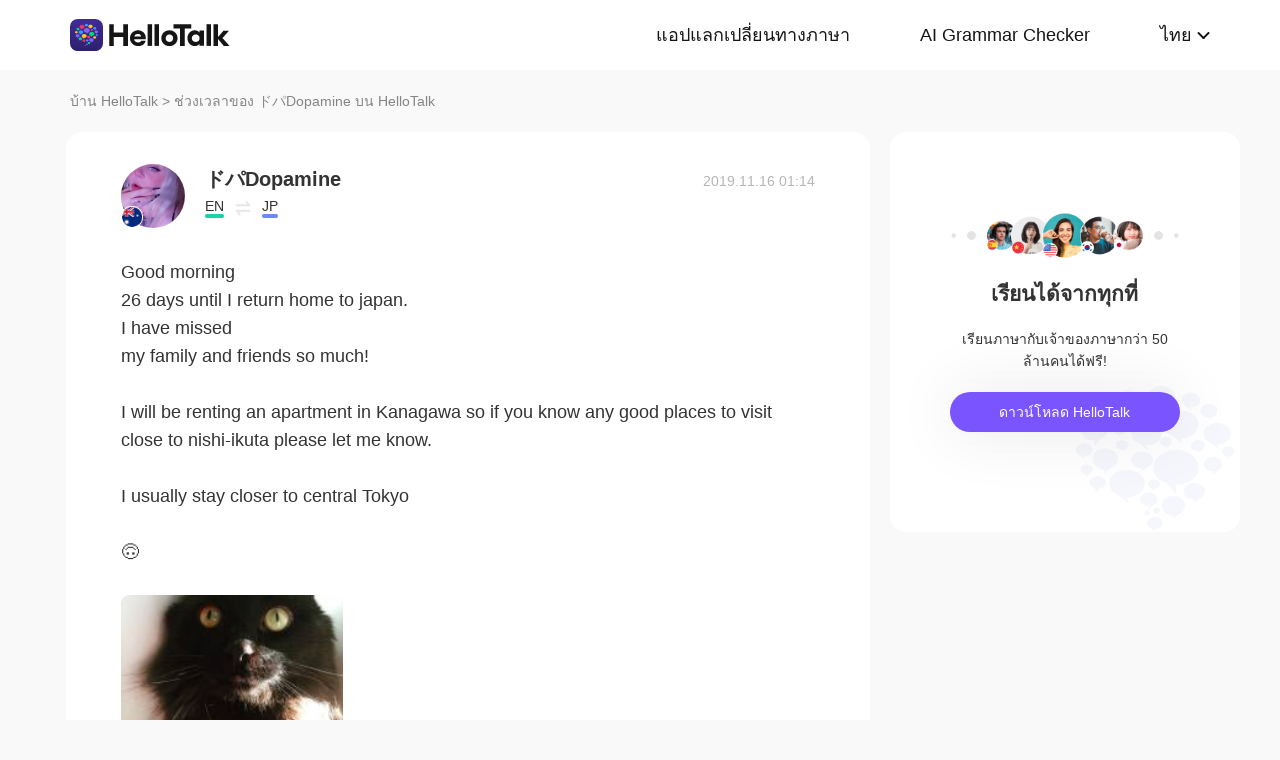

--- FILE ---
content_type: text/html; charset=UTF-8
request_url: https://www.hellotalk.com/m/WWSwHvPPZHxIZD?lang=th
body_size: 9419
content:
<!DOCTYPE html>
<html lang="en">

<head>
    <title>Good morning  26 days until I return home to japan. I have missed my family and friends so much!  I will be renting an apartment in Kanagawa - ドパDopamine's Moment on HelloTalk</title>
    <meta charset="UTF-8">
    <meta name="viewport" content="width=device-width, initial-scale=1.0, maximum-scale=1.0, user-scalable=no">
    <meta property="og:image" content="https://mnt-global-cdn.hellotalk8.com/mnt/sg-ht/191116/6486012_0de2ec21c2c5b08fb6a59d55124ecd5f.jpg?x-oss-process=image/resize,m_lfit,h_500,w_500,limit_1/quality,q_78/format,webp" />
    <meta property="og:site_name" content="HelloTalk" />
    <meta property="og:title" content="Good morning  26 days until I return home to japan. I have missed my family and friends so much!  I will be renting an apartment in Kanagawa - ドパDopamine's Moment on HelloTalk" />
    <meta property="og:image:width" content="450" />
    <meta property="og:image:height" content="250" />
    <meta property="og:url"
        content="https://hellotalk.com/m/WWSwHvPPZHxIZD?id=&fbclid=&openid=" />
    <meta property="og:description" content="Good morning  26 days until I return home to japan. I have missed my family and friends so much!  I will be renting an apartment in Kanagawa" />
    <meta property="fb:app_id" content="320645564738175" />
    <meta name="description" content="Good morning  26 days until I return home to japan. I have missed my family and friends so much!  I will be renting an apartment in Kanagawa" />
    <meta name="twitter:card" content="summary_large_image" />
    <meta name="twitter:site" content="@hellotalk" />
    <meta name="twitter:title" content="Good morning  26 days until I return home to japan. I have missed my family and friends so much!  I will be renting an apartment in Kanagawa - ドパDopamine's Moment on HelloTalk" />
    <meta name="twitter:description" content="Good morning  26 days until I return home to japan. I have missed my family and friends so much!  I will be renting an apartment in Kanagawa" />
    <meta name="twitter:image" content="https://mnt-global-cdn.hellotalk8.com/mnt/sg-ht/191116/6486012_0de2ec21c2c5b08fb6a59d55124ecd5f.jpg?x-oss-process=image/resize,m_lfit,h_500,w_500,limit_1/quality,q_78/format,webp" />
    <link rel="icon" href="//ali-global-cdn.hellotalk8.com/pub/img/favicon.ico" type="image/x-icon">

    <link rel="stylesheet" href="/moment-web/static/css/mui.min.css">
    <link rel="stylesheet" href="/moment-web/static/css/mui.imageviewer.css">
    <link rel="stylesheet" href="/moment-web/static/css/base.css?20260104-112817">
    <link rel="stylesheet" href="/moment-web/static/css/index.css?20260104-112817">
    <link rel="stylesheet" href="/moment-web/static/css/pub.css?20260104-112817">
    <link rel="stylesheet" href="/moment-web/static/css/detail.css?20260104-112817">
    <link rel="canonical" href="https://www.hellotalk.com/m/WWSwHvPPZHxIZD?lang=th">
    <link ref="alternate" href="https://www.hellotalk.com/m/WWSwHvPPZHxIZD?lang=en" hreflang="en">
    <link ref="alternate" href="https://www.hellotalk.com/m/WWSwHvPPZHxIZD?lang=zh-hant" hreflang="zh-hant">
    <link ref="alternate" href="https://www.hellotalk.com/m/WWSwHvPPZHxIZD?lang=es" hreflang="es">
    <link ref="alternate" href="https://www.hellotalk.com/m/WWSwHvPPZHxIZD?lang=ar" hreflang="ar">
    <link ref="alternate" href="https://www.hellotalk.com/m/WWSwHvPPZHxIZD?lang=fr" hreflang="fr">
    <link ref="alternate" href="https://www.hellotalk.com/m/WWSwHvPPZHxIZD?lang=de" hreflang="de">
    <link ref="alternate" href="https://www.hellotalk.com/m/WWSwHvPPZHxIZD?lang=ja" hreflang="ja">
    <link ref="alternate" href="https://www.hellotalk.com/m/WWSwHvPPZHxIZD?lang=ko" hreflang="ko">
    <link ref="alternate" href="https://www.hellotalk.com/m/WWSwHvPPZHxIZD?lang=ru" hreflang="ru">
    <link ref="alternate" href="https://www.hellotalk.com/m/WWSwHvPPZHxIZD?lang=th" hreflang="th">
    <link ref="alternate" href="https://www.hellotalk.com/m/WWSwHvPPZHxIZD?lang=id" hreflang="id">
    <link ref="alternate" href="https://www.hellotalk.com/m/WWSwHvPPZHxIZD?lang=it" hreflang="it">
    <link ref="alternate" href="https://www.hellotalk.com/m/WWSwHvPPZHxIZD?lang=tr" hreflang="tr">
    <link ref="alternate" href="https://www.hellotalk.com/m/WWSwHvPPZHxIZD?lang=vi" hreflang="vi">
    <link ref="alternate" href="https://www.hellotalk.com/m/WWSwHvPPZHxIZD?lang=pt-br" hreflang="pt-br">
    <link ref="alternate" href="https://www.hellotalk.com/m/WWSwHvPPZHxIZD" hreflang="x-default">

    
    <script async src="https://www.googletagmanager.com/gtag/js?id=G-6NJWWYN84W"></script>
    <script>
      window.dataLayer = window.dataLayer || [];
      function gtag(){dataLayer.push(arguments);}
      gtag('js', new Date());

      gtag('config', 'G-6NJWWYN84W');
    </script>

    <script>
        ; (function (i, s, o, g, r, a, m) {
            i['GoogleAnalyticsObject'] = r; i[r] = i[r] || function () {
                (i[r].q = i[r].q || []).push(arguments)
            }, i[r].l = 1 * new Date(); a = s.createElement(o),
                m = s.getElementsByTagName(o)[0]; a.async = 1; a.src = g; m.parentNode.insertBefore(a, m)
        })(window, document, 'script', 'https://www.google-analytics.com/analytics.js', 'ga');
        ga('create', 'UA-42739532-1', 'auto');
        ga('send', 'pageview');
    </script>

    <script>(function(w,d,s,l,i){w[l]=w[l]||[];w[l].push({'gtm.start':new Date().getTime(),event:'gtm.js'});var f=d.getElementsByTagName(s)[0],j=d.createElement(s),dl=l!='dataLayer'?'&l='+l:'';j.async=true;j.src='https://www.googletagmanager.com/gtm.js?id='+i+dl;f.parentNode.insertBefore(j,f);})(window,document,'script','dataLayer','GTM-T9JQXHH');</script>

    <script src="/moment-web/static/js/initRem.js"></script>
    <script src="/moment-web/static/js/jquery.js"></script>

    <link href="https://ali-hk-statics.hellotalk8.com/SEO/css/viewer.css" rel="stylesheet">
    <script src="https://ali-hk-statics.hellotalk8.com/SEO/js/viewer.min.js"></script>
</head>

<body>
    <noscript><iframe src="https://www.googletagmanager.com/ns.html?id=GTM-T9JQXHH"height="0" width="0" style="display:none;visibility:hidden"></iframe></noscript>

    
    <header>
        <div class="h_content">
            <div class="hc_logo" onclick="track('momentWebPageAction',{action_type:'Click HelloTalk Button'});handleClickDownload()">
                    <img src="/moment-web/static/img/hello-talk.svg?20250626" alt="HelloTalk" />
            </div>
            
            <div class="hc_nav_pc pc">
                <nav>
                    <ul class="hcn_list">
                        <li><a i18n="languageExchangeApp"
                                onclick="track('momentWebPageAction',{action_type:'Click Language Exchange App Button'});"
                                href="https://www.hellotalk.com/th">Language
                                Exchange App</a></li>
                        <li><a onclick="track('momentWebPageAction',{action_type:'Click AI Grammar Checker Button'});"
                                href="https://aigrammar.com/th">AI Grammar
                                Checker</a></li>
                        
                        <li style="position: relative;" class="choose_language">
                            <a class="arrow-down" href="javascript:;" id="defalutLang">
                                简体中文
                            </a>
                            
                            <div class="sub-menu">
                                <ul>
                                    <li><a title="English"
                                            href="./WWSwHvPPZHxIZD?lang=en"><span>English</span></a>
                                    </li>
                                    <li><a title="繁體中文"
                                            href="./WWSwHvPPZHxIZD?lang=zh-hant"><span
                                                class="wpml-ls-native">繁體中文</span></a></li>
                                    <li><a title="Español" href="./WWSwHvPPZHxIZD?lang=es"><span
                                                class="wpml-ls-native">Español</span></a></li>
                                    <li><a title="العربية" href="./WWSwHvPPZHxIZD?lang=ar"><span
                                                class="wpml-ls-native">العربية</span></a></li>
                                    <li><a title="Français"
                                            href="./WWSwHvPPZHxIZD?lang=fr"><span
                                                class="wpml-ls-native">Français</span></a></li>
                                    <li><a title="Deutsch" href="./WWSwHvPPZHxIZD?lang=de"><span
                                                class="wpml-ls-native">Deutsch</span></a></li>
                                    <li><a title="日本語" href="./WWSwHvPPZHxIZD?lang=ja"><span
                                                class="wpml-ls-native">日本語</span></a></li>
                                    <li><a title="한국어" href="./WWSwHvPPZHxIZD?lang=ko"><span
                                                class="wpml-ls-native">한국어</span></a></li>
                                    <li><a title="Русский" href="./WWSwHvPPZHxIZD?lang=ru"><span
                                                class="wpml-ls-native">Русский</span></a></li>
                                    <li><a title="ไทย" href="./WWSwHvPPZHxIZD?lang=th"><span
                                                class="wpml-ls-native">ไทย</span></a></li>
                                    <li><a title="Indonesia"
                                            href="./WWSwHvPPZHxIZD?lang=id"><span
                                                class="wpml-ls-native">Indonesia</span></a></li>
                                    <li><a title="Italiano"
                                            href="./WWSwHvPPZHxIZD?lang=it"><span
                                                class="wpml-ls-native">Italiano</span></a></li>
                                    <li><a title="Türkçe" href="./WWSwHvPPZHxIZD?lang=tr"><span
                                                class="wpml-ls-native">Türkçe</span></a></li>
                                    <li><a title="Tiếng Việt"
                                            href="./WWSwHvPPZHxIZD?lang=vi"><span
                                                class="wpml-ls-native">Tiếng Việt</span></a></li>
                                    <li><a title="Português"
                                            href="./WWSwHvPPZHxIZD?lang=pt-br"><span
                                                class="wpml-ls-native">Português</span></a></li>
                                </ul>
                            </div>
                        </li>
                    </ul>
                </nav>
            </div>
            
            <section class="hc_nav_m m">
                <div class="hnm_btn">
                    <span></span>
                    <span></span>
                    <span></span>
                </div>
            </section>

        </div>
    </header>

    
    <div class="m_nav m">
        <ul class="mn_main">
            <li><a onclick="track('momentWebPageAction',{action_type:'Click Language Exchange App Button'});"
                    i18n="languageExchangeApp"
                    href="https://www.hellotalk.com/?lang=th">Language Exchange
                    App</a></li>
            <li><a onclick="track('momentWebPageAction',{action_type:'Click AI Grammar Checker Button'});"
                    href="https://aigrammar.com/?lang=th">AI Grammar Checker</a>
            </li>
            
            <li><a href="javascript:;" id="defalutLangMobile">简体中文</a></li>
        </ul>
        <ul class="mn_choose_lang">
            <li><a title="English" href="./WWSwHvPPZHxIZD?lang=en"><span>English</span></a></li>
            <li><a title="繁體中文" href="./WWSwHvPPZHxIZD?lang=zh-hant"><span
                        class="wpml-ls-native">繁體中文</span></a></li>
            <li><a title="Español" href="./WWSwHvPPZHxIZD?lang=es"><span
                        class="wpml-ls-native">Español</span></a></li>
            <li><a title="العربية" href="./WWSwHvPPZHxIZD?lang=ar"><span
                        class="wpml-ls-native">العربية</span></a></li>
            <li><a title="Français" href="./WWSwHvPPZHxIZD?lang=fr"><span
                        class="wpml-ls-native">Français</span></a></li>
            <li><a title="Deutsch" href="./WWSwHvPPZHxIZD?lang=de"><span
                        class="wpml-ls-native">Deutsch</span></a></li>
            <li><a title="日本語" href="./WWSwHvPPZHxIZD?lang=ja"><span
                        class="wpml-ls-native">日本語</span></a></li>
            <li><a title="한국어" href="./WWSwHvPPZHxIZD?lang=ko"><span
                        class="wpml-ls-native">한국어</span></a></li>
            <li><a title="Русский" href="./WWSwHvPPZHxIZD?lang=ru"><span
                        class="wpml-ls-native">Русский</span></a></li>
            <li><a title="ไทย" href="./WWSwHvPPZHxIZD?lang=th"><span
                        class="wpml-ls-native">ไทย</span></a></li>
            <li><a title="Indonesia" href="./WWSwHvPPZHxIZD?lang=id"><span
                        class="wpml-ls-native">Indonesia</span></a></li>
            <li><a title="Italiano" href="./WWSwHvPPZHxIZD?lang=it"><span
                        class="wpml-ls-native">Italiano</span></a></li>
            <li><a title="Türkçe" href="./WWSwHvPPZHxIZD?lang=tr"><span
                        class="wpml-ls-native">Türkçe</span></a></li>
            <li><a title="Tiếng Việt" href="./WWSwHvPPZHxIZD?lang=vi"><span
                        class="wpml-ls-native">Tiếng Việt</span></a></li>
            <li><a title="Português" href="./WWSwHvPPZHxIZD?lang=pt-br"><span
                        class="wpml-ls-native">Português</span></a></li>
        </ul>
    </div>

    
    
    <section class="menu fc_85 pc">
        <a i18n="htHome" class="fc_85" href="https://www.hellotalk.com/th">HelloTalk Home</a>
        <span class="pc">
            <span></span>
            
            <span class="pc">>
                <span id="ht-name">ドパDopamine</span>
                <span id="i18n-name" i18n="someonesMoment">Moment on HelloTalk</span>
            </span>
        </span>
    </section>
    
    <section class="detail_contain">
        
        <div class="dc_detail">
            <div class="dcc_detail_commons">
                <div class="dcc_commons_wrap">
                    
                    <div class="dcd_author">
                        
                        <div class="dcda_hp"
                            onclick="track('momentWebPageAction',{action_type:'Click Posts User Avatar'});handleClickDownload()">

                                <img class="tx" src="https://hk-head-cdn.hellotalk8.com/ht-global/ua/1/230405/0/6486012/0/0/5101ba5889fa67faeee61029fe557dc0.jpg?imageMogr2/thumbnail/128x128&x-oss-process=image/resize,w_128,h_128"
                                    alt="作者名称" />

                            
                            <img class="gq" src="https://ali-global-cdn.hellotalk8.com/pub/flags/Australia@2x.png" alt="国旗国籍" />
                            
                        </div>
                        <div class="dcda_nick">
                            <p class="dcdan_nick"
                                onclick="track('momentWebPageAction',{action_type:'Click Posts User Avatar'});">
                                <strong>ドパDopamine</strong>
                                
                                
                            </p>

                            <div class="cui_lang">
                                
                                <div class="cuil_cd">
                                    <span class="txt">EN</span>
                                    <div class="bar">
                                        <p style="width:100%;"></p>
                                    </div>
                                </div>
                                
                                <div class="cuil_cd cuil_cd_icon"><img src="/moment-web/static/img/icon_exchange.png" alt=""></div>
                                
                                <div class="cuil_cd">
                                    <span class="txt">JP</span>
                                    <div class="bar bar2">
                                        <p style="width:100%;"></p>
                                    </div>
                                </div>
                                
                            </div>

                            
                        </div>
                        <div class="dcda_date">
                            2019.11.16 01:14
                        </div>

                    </div>
                    <article>
                        
                        <div class="voice_content" style="display:none;"></div>

                        
                        <div class="dcd_content">
                            <h1>Good morning  <br> 26 days until I return home to japan. <br> I have missed</h1> my family and friends so much! <br>  <br> I will be renting an apartment in Kanagawa so if you know any good places to visit close to nishi-ikuta please let me know. <br>  <br> I usually stay closer to central Tokyo  <br>  <br> 🙃</div>

                                                                   
                    
                        <ul class="dcd_pics" id="dcd_pics">
                            
                            <li onclick="track('momentWebPageAction',{action_type:'Click Posts Picture'});">
                                <img class="mui-media-object" data-lazyload="https://ali-global-cdn.hellotalk8.com/mnt/sg-ht/191116/6486012_0de2ec21c2c5b08fb6a59d55124ecd5f.jpg?x-oss-process=image/resize,m_lfit,w_180,format,webp/quality,q_78" alt=""
                                     data-preview-group="1" src="https://ali-global-cdn.hellotalk8.com/lce_pc/ic_no-Avatar_s.png">
                            </li>
                            
                        </ul>
                        
                        <div class="dcd_data" id="dcd_data">
                            <i onclick="track('momentWebPageAction',{action_type:'Click Like Button'});"
                                class="Js_show_download_dialog like"><img
                                    src="/moment-web/static/img/icon_moments_likes.png" alt="" /></i>
                            <span class="Js_show_download_dialog">54</span>
                            <i onclick="track('momentWebPageAction',{action_type:'Click Posts Comment Button'});"
                                class="Js_show_download_dialog commons"><img
                                    src="/moment-web/static/img/icon_moments_comments.png" alt="" /></i>
                            <span class="Js_show_download_dialog">4</span>
                            <div class=" download_app_wrapper">
                                <p i18n="getAppAndJoinChat">
                                    Download the HelloTalk app to join the conversation.
                                </p>
                                <div class="download_app_wrapper_btnlink" onclick="handleClickDownload()">
                                    <img src="/moment-web/static/img/banner_logo@2x.png" alt="">
                                    Download
                                </div>
                            </div>
                            <i class="icon_triangle"></i>
                        </div>
                    </article>



                    <p i18n="comments" class="dcc_title">Comments</p>
                    <ul class="dcc_list">
                        
                        <li>
                            <div class="dccl_hp"
                                onclick="track('momentWebPageAction',{action_type:'Click Posts Comment User Avatar'});handleClickDownload()">

                                    <img class="tx" src="https://hk-head-cdn.hellotalk8.com/hu/200711/cf9d426a83599.jpg?imageMogr2/thumbnail/128x128&x-oss-process=image/resize,w_128,h_128" alt="" />
                                    
                                    <img class="gq" src="https://ali-global-cdn.hellotalk8.com/pub/flags/Japan@2x.png" alt="" />
                                    

                            </div>
                            <div class="dccl_con">
                                <p class="nick"
                                    onclick="track('momentWebPageAction',{action_type:'Click Posts Comment User Avatar'});">
                                    <span>Louie Nakamura</span>
                                    <span>2019.11.16 01:15</span>
                                </p>
                                <div class="dcdan_lang dcdan_lang3">
                                    
                                    <div class="dcdanl_td">
                                        <span class="txt">JP</span>
                                        <div class="bar" style="width:100%;"></div>
                                    </div>
                                    
                                    <div class="dcdanl_icon"><img src="/moment-web/static/img/icon_exchange.png"
                                            alt=""></div>
                                    
                                    <div class="dcdanl_td">
                                        <span class="txt">EN</span>
                                        <div class="bar bar2">
                                            <p style="width:40%;"></p>
                                        </div>
                                    </div>
                                    
                                </div>
                                <div class="content">
                                    
                                    
                                    I live in kanagawa! I can tell
                                    
                                </div>
                            </div>
                        </li>
                        
                        <li>
                            <div class="dccl_hp"
                                onclick="track('momentWebPageAction',{action_type:'Click Posts Comment User Avatar'});handleClickDownload()">

                                    <img class="tx" src="https://hk-head-cdn.hellotalk8.com/hu/190721/caf7f5fbb27ea.jpg?imageMogr2/thumbnail/128x128&x-oss-process=image/resize,w_128,h_128" alt="" />
                                    
                                    <img class="gq" src="https://ali-global-cdn.hellotalk8.com/pub/flags/Japan@2x.png" alt="" />
                                    

                            </div>
                            <div class="dccl_con">
                                <p class="nick"
                                    onclick="track('momentWebPageAction',{action_type:'Click Posts Comment User Avatar'});">
                                    <span>marumaru</span>
                                    <span>2019.11.16 01:37</span>
                                </p>
                                <div class="dcdan_lang dcdan_lang3">
                                    
                                    <div class="dcdanl_td">
                                        <span class="txt">JP</span>
                                        <div class="bar" style="width:100%;"></div>
                                    </div>
                                    
                                    <div class="dcdanl_icon"><img src="/moment-web/static/img/icon_exchange.png"
                                            alt=""></div>
                                    
                                    <div class="dcdanl_td">
                                        <span class="txt">EN</span>
                                        <div class="bar bar2">
                                            <p style="width:60%;"></p>
                                        </div>
                                    </div>
                                    
                                </div>
                                <div class="content">
                                    
                                    
                                    How about “Noborito” or “shin-Yurigaoka” ?
                                    
                                </div>
                            </div>
                        </li>
                        
                        <li>
                            <div class="dccl_hp"
                                onclick="track('momentWebPageAction',{action_type:'Click Posts Comment User Avatar'});handleClickDownload()">

                                    <img class="tx" src="https://hk-head-cdn.hellotalk8.com/ht-global/ua/1/230405/0/6486012/0/0/5101ba5889fa67faeee61029fe557dc0.jpg?imageMogr2/thumbnail/128x128&x-oss-process=image/resize,w_128,h_128" alt="" />
                                    
                                    <img class="gq" src="https://ali-global-cdn.hellotalk8.com/pub/flags/Australia@2x.png" alt="" />
                                    

                            </div>
                            <div class="dccl_con">
                                <p class="nick"
                                    onclick="track('momentWebPageAction',{action_type:'Click Posts Comment User Avatar'});">
                                    <span>ドパDopamine</span>
                                    <span>2019.11.16 02:09</span>
                                </p>
                                <div class="dcdan_lang dcdan_lang3">
                                    
                                    <div class="dcdanl_td">
                                        <span class="txt">EN</span>
                                        <div class="bar" style="width:100%;"></div>
                                    </div>
                                    
                                    <div class="dcdanl_icon"><img src="/moment-web/static/img/icon_exchange.png"
                                            alt=""></div>
                                    
                                    <div class="dcdanl_td">
                                        <span class="txt">JP</span>
                                        <div class="bar bar2">
                                            <p style="width:100%;"></p>
                                        </div>
                                    </div>
                                    
                                </div>
                                <div class="content">
                                    
                                    <span class="blue">@marumaru</span> 
                                     thanks I will take a look!
                                    
                                </div>
                            </div>
                        </li>
                        
                        <li>
                            <div class="dccl_hp"
                                onclick="track('momentWebPageAction',{action_type:'Click Posts Comment User Avatar'});handleClickDownload()">

                                    <img class="tx" src="https://hk-head-cdn.hellotalk8.com/ht-global/ua/1/230405/0/6486012/0/0/5101ba5889fa67faeee61029fe557dc0.jpg?imageMogr2/thumbnail/128x128&x-oss-process=image/resize,w_128,h_128" alt="" />
                                    
                                    <img class="gq" src="https://ali-global-cdn.hellotalk8.com/pub/flags/Australia@2x.png" alt="" />
                                    

                            </div>
                            <div class="dccl_con">
                                <p class="nick"
                                    onclick="track('momentWebPageAction',{action_type:'Click Posts Comment User Avatar'});">
                                    <span>ドパDopamine</span>
                                    <span>2019.11.16 02:10</span>
                                </p>
                                <div class="dcdan_lang dcdan_lang3">
                                    
                                    <div class="dcdanl_td">
                                        <span class="txt">EN</span>
                                        <div class="bar" style="width:100%;"></div>
                                    </div>
                                    
                                    <div class="dcdanl_icon"><img src="/moment-web/static/img/icon_exchange.png"
                                            alt=""></div>
                                    
                                    <div class="dcdanl_td">
                                        <span class="txt">JP</span>
                                        <div class="bar bar2">
                                            <p style="width:100%;"></p>
                                        </div>
                                    </div>
                                    
                                </div>
                                <div class="content">
                                    
                                    <span class="blue">@Louie Nakamura</span> 
                                     please recommend me many places 
                                    
                                </div>
                            </div>
                        </li>
                        
                    </ul></div>
                
                <div class="dcc_open_app">
                    <p i18n="openAndJoinChat" style="color: #405BD3;"
                        onclick="track('momentWebPageAction',{action_type:'Click Join The Conversation Link'});handleClickDownload()">
                        Open HelloTalk to join the conversation
                    </p>
                </div></div><div class="dc_related_moments">
                <p i18n="relatedMoments" class="dcc_title">Related Moments</p>
                <ul>
                    
                    <li>
                        <p onclick="track('clickRelatedMoments',{click_moment_id:'yvrQyxLMSyrIZD', url:'https:\/\/www.hellotalk.com\/m\/yvrQyxLMSyrIZD?source=2\u0026lang=th'});">
                            <a href="https://www.hellotalk.com/m/yvrQyxLMSyrIZD?source=2&amp;lang=th">
                                This is Death Valley National Park in California: the hottest, driest and lowest place in North A...
                            </a>
                        </p>
                    </li>
                    <li>
                        <p onclick="track('clickRelatedMoments',{click_moment_id:'plDyWNSbHPzMZD', url:'https:\/\/www.hellotalk.com\/m\/plDyWNSbHPzMZD?source=2\u0026lang=th'});">
                            <a href="https://www.hellotalk.com/m/plDyWNSbHPzMZD?source=2&amp;lang=th">
                                Over the past year, as I have studied Chinese, I have become fascinated in the country of China 🇨...
                            </a>
                        </p>
                    </li>
                    <li>
                        <p onclick="track('clickRelatedMoments',{click_moment_id:'ZzWJqWNSrPMwZD', url:'https:\/\/www.hellotalk.com\/m\/ZzWJqWNSrPMwZD?source=2\u0026lang=th'});">
                            <a href="https://www.hellotalk.com/m/ZzWJqWNSrPMwZD?source=2&amp;lang=th">
                                Always end the day with a positive thought, no matter how hard things were, tomorrow is a fresh o...
                            </a>
                        </p>
                    </li>
                    <li>
                        <p onclick="track('clickRelatedMoments',{click_moment_id:'DOSMZNTMWHBHZD', url:'https:\/\/www.hellotalk.com\/m\/DOSMZNTMWHBHZD?source=2\u0026lang=th'});">
                            <a href="https://www.hellotalk.com/m/DOSMZNTMWHBHZD?source=2&amp;lang=th">
                                いきなり私は日本語と英語について何かに気づいたかもしれません。多分日本語の「が」は英語の”the”大体同じですね。例えば、  日本語:「絵が綺麗です。」  英語: “The painting i...
                            </a>
                        </p>
                    </li>
                    <li>
                        <p onclick="track('clickRelatedMoments',{click_moment_id:'AatWTVt1DKSwZD', url:'https:\/\/www.hellotalk.com\/m\/AatWTVt1DKSwZD?source=2\u0026lang=th'});">
                            <a href="https://www.hellotalk.com/m/AatWTVt1DKSwZD?source=2&amp;lang=th">
                                なぜ大勢の人は正直に言わないのか。 なぜ大勢の人は心から夢とか深い考えを伝える事遠慮するか。 実は何も無い、自分の中で？ なら、そういう人も探されるとする、、  でも、時間がなかかるから、無駄遣...
                            </a>
                        </p>
                    </li>
                    <li>
                        <p onclick="track('clickRelatedMoments',{click_moment_id:'yJqjZwZ2E3MzZD', url:'https:\/\/www.hellotalk.com\/m\/yJqjZwZ2E3MzZD?source=2\u0026lang=th'});">
                            <a href="https://www.hellotalk.com/m/yJqjZwZ2E3MzZD?source=2&amp;lang=th">
                                この世界に足りないもの 「愛」💓💓💓   もっと、もっと、もっと大きな愛を世界が必要としてる！   与えよう、与えられよう！ 🏳️‍🌈🤝🌏🤝❤️🤝YOU🤝YOU🤝❤️🤝🌏🤝🏳️‍🌈
                            </a>
                        </p>
                    </li></ul>
            </div></div>

        
        <aside class="dc_components contain_right">
            <div class="contain_right_wrapper" style="position: fixed;">
                <img src="/moment-web/static/img/Avatar@2x.png" alt="">
                <h2 class="dcc_right_title" i18n="learnFromAnywhere">Learn from locals</h2>
                <p class="dcc_right_content" i18n="learnFromNative">Learn languages from millions of native speakers,
                    for free.</p>
                <div i18n="downloadHt" class="dcc_download" id="dcc_download"
                    onclick="track('momentWebPageAction',{action_type:'Click Download HelloTalk APP Button'});">Download
                    HelloTalk</div>
                <div class="download_popover">
                    <i class="download_popover_triangle"></i>
                    <div class="download_popover_qrcode">
                        <div id="download_popover">
                        </div>
                        <img class="download_popover_logo" src="/moment-web/static/img/banner_logo@2x.png" alt="">
                    </div>
                    <p i18n="scanToDownload">手机扫码免费下载HelloTalk</p>
                </div>
            </div>

        </aside>
    </section>


    
    <footer>
        <div class="f_container">
            <div i18n="followUsOn" class="fc_title m">Follow us on:</div>
            <ul class="fc_left">
                <li i18n="followUsOn" class="pc">Follow us on:</li>
                <li class="fc_ytb"><a href="http://youtube.com/user/hellotalk8" aria-label="youtube"></a></li>
                <li class="fc_twitter"><a href="http://twitter.com/hellotalkapp" aria-label="twitter"></a></li>
                <li class="fc_facebook"><a href="http://facebook.com/Hellotalk" aria-label="facebook"></a></li>
                <li class="fc_instagram"><a href="http://instagram.com/hellotalk_official" aria-label="instagram"></a>
                </li>
            </ul>
            <ul class="fc_right">
                <li><a href="http://www.aigrammar.com/zh/index.html">AI Grammar</a></li>
                <li><a onclick="track('momentWebPageAction',{action_type:'Click Press kit Button'});"
                        i18n="presskit" href="https://www.hellotalk.com/th/about">Press
                        Kit</a></li>
                <li><a onclick="track('momentWebPageAction',{action_type:'Click HelloTalk Web/PC Button'});"
                        i18n="hellotalkWeb" href="https://web.hellotalk.com/?from=home&lang=th">HelloTalk
                        Web/PC</a></li>
                <li><a onclick="track('momentWebPageAction',{action_type:'Click HelloTalk Partner Button'});"
                        href="https://www.hellotalk.com/">Language
                        Partners</a></li>
                <li><a onclick="track('momentWebPageAction',{action_type:'Click Jobs Button'});"
                        i18n="jobs" href="https://hellotalk.jobs.feishu.cn/index">Jobs</a>
                </li>
                <li><a onclick="track('momentWebPageAction',{action_type:'Click Blog Button'});"
                        href="https://www.hellotalk.com/blog">Blog</a></li>
                <li><a onclick="track('momentWebPageAction',{action_type:'Click About Button'});"
                        i18n="about" href="https://www.hellotalk.com/th/about">About</a>
                </li>
            </ul>
        </div>
    </footer>
    
    <div class="fixed_footer">
        <div class="ft_container">
            <img src="/moment-web/static/img/banner-logo.png?20250626" alt="">
            <p i18n="learnWithLocals">Learn languages from millions of native speakers, for free.</p>
            <div i18n="openApp"
                onclick="track('momentWebPageAction',{action_type:'Click Download HelloTalk APP Button'});handleClickDownload()">
                Open App</div>
        </div>

    </div>
    
    <div class="pic_dialog pic_dialog_hide">
        <div>
            <img id="js-bigPic" src="" alt="" />
        </div>
    </div>

    
    
    
    <script src="/moment-web/static/js/base.js"></script>
    <script src="/moment-web/static/js/qrcode.js"></script>
    <script src="/moment-web/static/js/thinkingdata.umd.min.js"></script>
    <script src="/moment-web/static/js/jquery.i18n.min.js"></script>

    <script src="/moment-web/static/js/mui.min.js"></script>
    <script src="/moment-web/static/js/mui.zoom.js"></script>
    <script src="/moment-web/static/js/mui.previewimage.js"></script>


    <script>
        (function () {
            var click_btn = 0
            $('.like').click(function () {
                if (click_btn === 2) {
                    $('.download_app_wrapper').fadeIn(200);
                    $('.icon_triangle').fadeIn(200);
                    $('.icon_triangle').css({
                        left: $('.like').position().left + 'px'
                    });
                } else {
                    $('.download_app_wrapper').fadeToggle(200);
                    $('.icon_triangle').fadeToggle(200);
                    $('.icon_triangle').css({
                        left: $('.like').position().left + 'px'
                    });
                }
                click_btn = 1;
            });
            $('.commons').click(function () {
                if (click_btn === 1) {
                    $('.download_app_wrapper').fadeIn(200);
                    $('.icon_triangle').fadeIn(200);
                    $('.icon_triangle').css({
                        left: $('.commons').position().left + 'px'
                    })
                } else {
                    $('.download_app_wrapper').fadeToggle(200);
                    $('.icon_triangle').fadeToggle(200);
                    $('.icon_triangle').css({
                        left: $('.commons').position().left + 'px'
                    })
                }
                click_btn = 2
            })
            $('#dcc_download').click(function () {
                $('.download_popover').fadeToggle(200);
            })
            $(".choose_language").mouseenter(function () {
                $(".sub-menu").show()
            })
            $(".choose_language").mouseleave(function () {
                $(".sub-menu").hide()
            })

            function formatDate(dateStr) {
                dateStr = dateStr.replace(/\\n/g, '');
                dateStr = dateStr.trim();
                const [datePart, timePart] = dateStr.split(" ");
                const [year, month, day] = datePart.split(".").map(Number);
                const [hour, minute] = timePart.split(":").map(Number);
                const date = new Date(Date.UTC(year, month - 1, day, hour, minute));
                const prettify = (num) => num < 10 ? `0${num}` : num;

                return ` ${date.getFullYear()}.${prettify(date.getMonth() + 1)}.${prettify(date.getDate())} ${prettify(date.getHours())}:${prettify(date.getMinutes())} `;
            }

            $('.dcda_date').text(formatDate($('.dcda_date').text()));

            
            
            
            
            var URL_REP = /(((http|ftp|https|rtsp|mms):\/{2}(([0-9a-z_-]+\.)+([a-zA-Z]{2,9}|(\d{1,3}\.\d{1,3}\.\d{1,3}))(:[0-9]+)?($|\s|(?=[^\x00-\x7F])|((\#|\/|\\|\?)([0-9a-zA-Z\d-_\.\/\?&\%\!\@\#\$><=!\+\*~;:\(\)\|\[\]\\]+)?))))|(((http|ftp|https|rtsp|mms):\/{2})?(([0-9a-z_-]+\.)+(com|net|org|gov|cn|co|tk|edu|gov|uk|io|hk|jp|(\d{1,3}\.\d{1,3}\.\d{1,3}))(:[0-9]+)?($|\s|(?=[^\x00-\x7F])|((\#|\/|\\|\?)([0-9a-zA-Z\d-_\.\/\?&\%\!\@\#\$><=!\+\*~;:\(\)\|\[\]\\]+)?))))|(hellotalk:\/{2}([0-9a-zA-Z\d-_\\\/\?=&])+))/gi;
            var content = $('.dcd_content').html();
            if (content && content.length > 0) {
                content = content.replace(URL_REP, function (d) {
                    var src = d
                    if (d.indexOf('http') != 0) {
                        d = 'http://' + d
                    }
                    return "<a target='_blank' href='" + d + "'>" + src + "</a>"
                });
                $('.dcd_content').html(content);
            }
        })();
        
        
        var qcObj = {
            text: "https://brc.hellotalk.com/moment_web",
            width: 95,
            height: 95,
            colorDark: "#000000",
            colorLight: "#ffffff",
            correctLevel: QRCode.CorrectLevel.H
        };
        new QRCode(document.getElementById("download_popover"), qcObj);
    </script>
    <script>
        
        
        var config = {
             appId: '3cae262375f84585a7e7bd7b4d1004a7', 
        serverUrl: 'https://ta-upload.hellotalk8.com/sync_js',
        };
        window.ta = thinkingdata;
        ta.init(config);
        
        track("enterMomentWebPage", {
            source: "Seo Search",
            visitor_type: "1"
        })
        
        var startTime = new Date().getTime()
        window.onbeforeunload = function (event) {
            var endTime = new Date().getTime();
            var lengthOfstay = ((endTime - startTime) / 1000).toFixed(3);
            track("leaveMomentWebPage", { event_duration: lengthOfstay })
        };
        function track(eventName, eventObj) {
            
            eventObj = eventObj || {}
            if (eventName === 'momentWebPageAction' || eventName === 'leaveMomentWebPage') {
                eventObj.visitor_type = "1"
            }
            eventObj.moment_id = "WWSwHvPPZHxIZD"
            ta.track(eventName, eventObj);
        }

        
        ta.quick("autoTrack");
    </script>

    <script>
        
        function handleClickDownload() {
            
            
            if (BASE.isPc()) {
                window.location.href = "https://brc.hellotalk.com/moment_web"
            } else if (BASE.isAndroid()) {
                window.location.href = "https:\/\/brc.hellotalk.com\/gWkIy0349Zb"
            } else {
                window.location.href = "https:\/\/brc.hellotalk.com\/gWkIy0349Zb"
            }
            console.log(BASE.isAndroid(), BASE.isPc(), BASE.isIos())
            
        }
        
        var default_lang = window.navigator.language
        
        var url_lang = window.location.search
        var resultLang;
        var lang_map = {
            "zh-CN": "chinese",
            "zh": "chinese",
            "zh-TW": "chineseYY",
            "zh-hant": "chineseYY",
            "zh-HK": "chineseYY",
            "ar": "arabic",
            "en": "english",
            "fr": "french",
            "de": "german",
            "id": "indonesian",
            "it": "italian",
            "ja": "japanese",
            "ko": "korean",
            "pt-br": "portuguese",
            "ru": "russian",
            "es": "spanish",
            "th": "thai",
            "tr": "turkish",
            "vi": "vietnamese"
        }
        if (default_lang !== "zh-TW" || default_lang !== "zh-HK") {
            default_lang = default_lang.slice(0, 2)
        }
        try {
            resultLang = GetQueryString("lang") || default_lang
        } catch {

        }
        function GetQueryString(name) {
            var reg = new RegExp("(^|&)" + name + "=([^&]*)(&|$)");
            var r = window.location.search.substr(1).match(reg);
            if (r != null) return unescape(r[2]); return null;
        }

        $(document).ready(function () {
            console.log(lang_map[default_lang], "浏览器语言", default_lang)
            console.log(lang_map[resultLang], "最终选择语言", resultLang)
            $("[i18n]").i18n({
                defaultLang: lang_map[resultLang] || lang_map[default_lang],
                filePath: "\/moment-web\/static/i18n/", 
                filePrefix: "",
                fileSuffix: "",
                forever: true,
                callback: function () {
                    var str = $("#i18n-name").html()
                    str = str.replace(/{name}/, $('#ht-name').html())
                    $("#i18n-name").html(str)
                }
            });
        })

        var choose_language_map = {
            "en": "English",
            "zh-CN": "简体中文",
            "zh-hant": "繁體中文",
            "es": "Español",
            "ar": "العربية",
            "fr": "Français",
            "de": "Deutsch",
            "ja": "日本語",
            "ko": "한국어",
            "ru": "Русский",
            "th": "ไทย",
            
            "id": "Indonesia",
            "it": "Italiano",
            "tr": "Türkçe",
            "vi": "Tiếng Việt",
            "pt-br": "Português",
            "pt": "Português",
            
        }
        $("#defalutLang").html(choose_language_map[resultLang])
        $("#defalutLangMobile").html(choose_language_map[resultLang])

        var str = ''
        
        for (let key in choose_language_map) {
            if (key !== resultLang && key !== "pt") {
                str += "<li><a title=" + choose_language_map[key] + " href=./WWSwHvPPZHxIZD?lang=" + key + "><span>" + choose_language_map[key] + "</span></a></li>"
            }
        }
        $('.sub-menu ul').html(str)
        $('.m_nav .mn_choose_lang').html(str)
        
        if (resultLang === "ar") {

            $(".fc_85,.detail_contain").css({
                direction: "rtl"
            })
            $(".dcda_date").css("cssText", "left:0;right:unset")
            $(".dcd_pics li:nth-child(1)").css("cssText", "margin-right:0%")
            $(".dcd_pics li:nth-child(3n+4)").css("cssText", "margin-right:0%")
            $(".dcd_pics li:nth-child(3n+3)").css("cssText", "margin-right:2%")
            $(".dcd_data span").css("cssText", "margin-left:40px;margin-right:0")
            $(".download_app_wrapper").css("cssText", "left:unset;right:-6px")
            $(".dccl_con .nick span:nth-child(2)").css("cssText", "float:left")
            $(".mui-zoom").css('transform', 'rotateY(180deg)')
        }
    </script>
    <script src="/moment-web/static/js/mui.lazyload.js"></script>
    <script src="/moment-web/static/js/mui.lazyload.img.js"></script>
    <script src="/moment-web/static/js/index.js"></script>
    <script>
        
        
        mui('#dcd_pics').imageLazyload({
            placeholder: 'https://ali-global-cdn.hellotalk8.com/lce_pc/ic_no-Avatar_s.png',  
        });

        new Viewer(document.getElementById('dcd_pics'), {
            url(image) {
                return  image.src.split('?')[0] + '?x-oss-process=webp';
            },
            title:false
        })
    </script>
</body>

</html>
